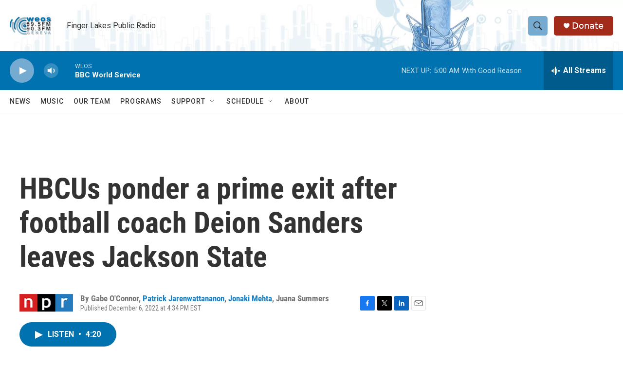

--- FILE ---
content_type: text/html; charset=utf-8
request_url: https://www.google.com/recaptcha/api2/aframe
body_size: 266
content:
<!DOCTYPE HTML><html><head><meta http-equiv="content-type" content="text/html; charset=UTF-8"></head><body><script nonce="hroY5PbJaRXuoIfQea9P4A">/** Anti-fraud and anti-abuse applications only. See google.com/recaptcha */ try{var clients={'sodar':'https://pagead2.googlesyndication.com/pagead/sodar?'};window.addEventListener("message",function(a){try{if(a.source===window.parent){var b=JSON.parse(a.data);var c=clients[b['id']];if(c){var d=document.createElement('img');d.src=c+b['params']+'&rc='+(localStorage.getItem("rc::a")?sessionStorage.getItem("rc::b"):"");window.document.body.appendChild(d);sessionStorage.setItem("rc::e",parseInt(sessionStorage.getItem("rc::e")||0)+1);localStorage.setItem("rc::h",'1768727306343');}}}catch(b){}});window.parent.postMessage("_grecaptcha_ready", "*");}catch(b){}</script></body></html>